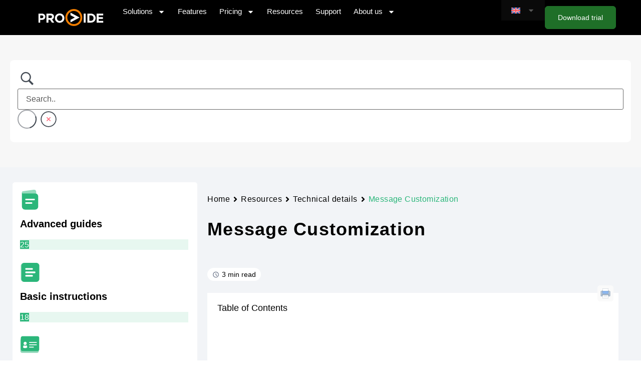

--- FILE ---
content_type: image/svg+xml
request_url: https://usercontent.one/wp/www.provideserver.com/wp-content/uploads/2022/11/ProVide-Maxi-Logo.svg?media=1764589984
body_size: 920
content:
<svg xmlns="http://www.w3.org/2000/svg" width="207" height="54" viewBox="0 0 207 54" fill="none"><g clip-path="url(#clip0_1257_152)"><path d="M0 14.5748H11.5951C18.3697 14.5748 22.4605 18.6117 22.4605 24.4485V24.5272C22.4605 31.133 17.3535 34.567 10.9871 34.567H6.24483V43.1388H0V14.5748ZM11.1955 28.9748C14.3223 28.9748 16.1462 27.0961 16.1462 24.6495V24.5709C16.1462 21.7573 14.2007 20.2456 11.0739 20.2456H6.24483V28.9748H11.1955Z" fill="#1D1D1B"></path><path d="M26.2559 14.5748H39.2319C42.845 14.5748 45.6418 15.5971 47.5091 17.4757C49.0899 19.066 49.941 21.3117 49.941 24.0029V24.0816C49.941 28.6951 47.4657 31.5874 43.8612 32.933L50.7922 43.1301H43.4965L37.4166 33.9903H32.5094V43.1301H26.2645V14.5748H26.2559ZM38.8237 28.4505C41.8636 28.4505 43.6094 26.8165 43.6094 24.4136V24.335C43.6094 21.6437 41.742 20.2544 38.7021 20.2544H32.5007V28.4592H38.8237V28.4505Z" fill="#1D1D1B"></path><path d="M52.877 28.9398V28.8612C52.877 20.7437 59.2434 14.0942 68.007 14.0942C76.7706 14.0942 83.0502 20.6651 83.0502 28.7825V28.8612C83.0502 36.9786 76.6837 43.6282 67.9201 43.6282C59.1565 43.6282 52.877 37.0573 52.877 28.9398V28.9398ZM76.5187 28.9398V28.8612C76.5187 23.968 72.949 19.8874 67.9201 19.8874C62.8913 19.8874 59.3997 23.8893 59.3997 28.7825V28.8612C59.3997 33.7544 62.9694 37.835 67.9983 37.835C73.0272 37.835 76.5187 33.833 76.5187 28.9398Z" fill="#1D1D1B"></path><path d="M144.265 14.5748H150.509V43.1388H144.265V14.5748Z" fill="#1D1D1B"></path><path d="M155.921 14.5748H166.995C175.915 14.5748 182.081 20.735 182.081 28.7738V28.8524C182.081 36.8913 175.915 43.1301 166.995 43.1301H155.921V14.5748ZM166.995 37.4592C172.102 37.4592 175.55 33.9903 175.55 28.9311V28.8524C175.55 23.7932 172.102 20.2456 166.995 20.2456H162.166V37.4592H166.995Z" fill="#1D1D1B"></path><path d="M185.382 14.5748H206.791V20.167H191.583V25.9602H204.967V31.5524H191.583V37.5466H206.991V43.1388H185.373V14.5748H185.382Z" fill="#1D1D1B"></path><path d="M102.428 42.4835V34.2786L116.125 26.9738L102.428 19.634V11.5252L131.203 26.9388L102.428 42.4835Z" fill="#1D1D1B"></path><path d="M112.972 54C98.1718 54 86.1338 41.8893 86.1338 27C86.1338 12.1107 98.1805 0 112.972 0C127.763 0 139.81 12.1107 139.81 27C139.81 41.8893 127.772 54 112.972 54ZM112.972 6.17767C101.559 6.17767 92.2744 15.5184 92.2744 27C92.2744 38.4816 101.559 47.8223 112.972 47.8223C124.384 47.8223 133.669 38.4816 133.669 27C133.669 15.5184 124.384 6.17767 112.972 6.17767Z" fill="#F07D00"></path></g><defs><clipPath id="clip0_1257_152"><rect width="207" height="54" fill="white"></rect></clipPath></defs></svg>

--- FILE ---
content_type: image/svg+xml
request_url: https://usercontent.one/wp/www.provideserver.com/wp-content/uploads/2024/05/server.svg?media=1764589984
body_size: 610
content:
<?xml version="1.0" encoding="UTF-8"?> <svg xmlns="http://www.w3.org/2000/svg" width="800" height="801" viewBox="0 0 800 801" fill="none"><path fill-rule="evenodd" clip-rule="evenodd" d="M4 135.646C4 80.9782 53.0917 43.9795 104 43.9795H637.333C688.243 43.9795 737.333 80.9782 737.333 135.646V252.313C737.333 306.981 688.243 343.979 637.333 343.979H104C53.0917 343.979 4 306.981 4 252.313V135.646ZM204 193.979C204 221.594 181.614 243.979 154 243.979C126.386 243.979 104 221.594 104 193.979C104 166.365 126.386 143.979 154 143.979C181.614 143.979 204 166.365 204 193.979Z" fill="#2BB67A" fill-opacity="0.5"></path><path fill-rule="evenodd" clip-rule="evenodd" d="M4 502.312C4 447.646 53.0917 410.646 104 410.646H637.333C688.243 410.646 737.333 447.646 737.333 502.312V618.979C737.333 673.645 688.243 710.645 637.333 710.645H104C53.0917 710.645 4 673.645 4 618.979V502.312ZM204 560.646C204 588.259 181.614 610.646 154 610.646C126.386 610.646 104 588.259 104 560.646C104 533.032 126.386 510.646 154 510.646C181.614 510.646 204 533.032 204 560.646Z" fill="#2BB67A" fill-opacity="0.5"></path><ellipse cx="175.615" cy="599.227" rx="105.712" ry="91.9238" fill="white"></ellipse><ellipse cx="203.192" cy="222.339" rx="105.712" ry="91.9238" fill="white"></ellipse><path fill-rule="evenodd" clip-rule="evenodd" d="M33.333 158.646C33.333 103.978 82.4247 66.9795 133.333 66.9795H666.666C717.576 66.9795 766.666 103.978 766.666 158.646V275.313C766.666 329.981 717.576 366.979 666.666 366.979H133.333C82.4247 366.979 33.333 329.981 33.333 275.313V158.646ZM233.333 216.979C233.333 244.594 210.947 266.979 183.333 266.979C155.719 266.979 133.333 244.594 133.333 216.979C133.333 189.365 155.719 166.979 183.333 166.979C210.947 166.979 233.333 189.365 233.333 216.979Z" fill="#2BB67A"></path><path fill-rule="evenodd" clip-rule="evenodd" d="M33.333 525.312C33.333 470.646 82.4247 433.646 133.333 433.646H666.666C717.576 433.646 766.666 470.646 766.666 525.312V641.979C766.666 696.645 717.576 733.645 666.666 733.645H133.333C82.4247 733.645 33.333 696.645 33.333 641.979V525.312ZM233.333 583.646C233.333 611.259 210.947 633.646 183.333 633.646C155.719 633.646 133.333 611.259 133.333 583.646C133.333 556.032 155.719 533.646 183.333 533.646C210.947 533.646 233.333 556.032 233.333 583.646Z" fill="#2BB67A"></path></svg> 

--- FILE ---
content_type: image/svg+xml
request_url: https://usercontent.one/wp/www.provideserver.com/wp-content/uploads/2024/05/Leaflet.svg?media=1764589984
body_size: 1408
content:
<?xml version="1.0" encoding="UTF-8"?> <svg xmlns="http://www.w3.org/2000/svg" width="800" height="801" viewBox="0 0 800 801" fill="none"><path d="M726.796 42.459H537.133C471.876 42.459 415.167 99.121 400.922 179.094C386.541 99.121 329.968 42.459 264.712 42.459H75.184C39.232 42.459 10.0635 79.042 10.0635 124.134V542.378C10.0635 587.469 39.232 624.053 75.184 624.053H196.878C335.53 624.053 389.033 663.968 408.84 750.067C409.79 754.829 415.895 754.829 416.98 750.067C436.923 663.968 466.178 624.053 604.695 624.053H726.389C762.341 624.053 791.51 587.469 791.51 542.378V124.304C791.51 79.3826 762.612 42.7988 726.796 42.459ZM338.379 494.053C338.379 497.287 336.344 500.007 333.631 500.007H116.156C113.578 500.007 111.407 497.459 111.407 494.053V455.088C111.407 451.853 113.442 449.134 116.156 449.134H333.767C336.344 449.134 338.515 451.682 338.515 455.088V494.053H338.379ZM338.379 390.428C338.379 393.662 336.344 396.382 333.631 396.382H116.156C113.578 396.382 111.407 393.834 111.407 390.428V351.462C111.407 348.228 113.442 345.508 116.156 345.508H333.767C336.344 345.508 338.515 348.057 338.515 351.462V390.428H338.379ZM338.379 286.803C338.379 290.037 336.344 292.757 333.631 292.757H116.156C113.578 292.757 111.407 290.209 111.407 286.803V247.837C111.407 244.603 113.442 241.883 116.156 241.883H333.767C336.344 241.883 338.515 244.431 338.515 247.837V286.803H338.379ZM690.166 493.883C690.166 497.118 688.131 499.837 685.417 499.837H467.942C465.364 499.837 463.194 497.289 463.194 493.883V454.918C463.194 451.683 465.229 448.964 467.942 448.964H685.553C688.13 448.964 690.302 451.512 690.302 454.918V493.883H690.166ZM690.166 390.258C690.166 393.492 688.131 396.212 685.417 396.212H467.942C465.364 396.212 463.194 393.664 463.194 390.258V351.293C463.194 348.058 465.229 345.338 467.942 345.338H685.553C688.13 345.338 690.302 347.887 690.302 351.293V390.258H690.166ZM690.166 286.633C690.166 289.867 688.131 292.587 685.417 292.587H467.942C465.364 292.587 463.194 290.039 463.194 286.633V247.837C463.194 244.603 465.229 241.883 467.942 241.883H685.553C688.13 241.883 690.302 244.431 690.302 247.837V286.633H690.166Z" fill="#2BB67A" fill-opacity="0.5"></path><rect x="101.385" y="226.759" width="627.275" height="351.111" fill="white"></rect><path d="M728.803 63.5195H545.021C481.788 63.5195 426.838 118.38 413.034 195.81C399.099 118.38 344.28 63.5195 281.048 63.5195H97.397C62.56 63.5195 34.2959 98.9394 34.2959 142.598V547.543C34.2959 591.2 62.56 626.621 97.397 626.621H215.317C349.67 626.621 389.766 666.819 408.959 750.181C409.879 754.791 415.795 754.791 416.847 750.181C436.171 666.819 476.267 626.621 610.488 626.621H728.409C763.246 626.621 791.51 591.2 791.51 547.543V142.762C791.51 99.2691 763.509 63.8485 728.803 63.5195ZM352.431 500.755C352.431 503.886 350.459 506.52 347.83 506.52H137.098C134.6 506.52 132.497 504.052 132.497 500.755V463.028C132.497 459.897 134.469 457.263 137.098 457.263H347.961C350.459 457.263 352.562 459.731 352.562 463.028V500.755H352.431ZM352.431 400.425C352.431 403.556 350.459 406.189 347.83 406.189H137.098C134.6 406.189 132.497 403.722 132.497 400.425V362.698C132.497 359.566 134.469 356.933 137.098 356.933H347.961C350.459 356.933 352.562 359.4 352.562 362.698V400.425H352.431ZM352.431 300.094C352.431 303.226 350.459 305.859 347.83 305.859H137.098C134.6 305.859 132.497 303.392 132.497 300.094V262.368C132.497 259.236 134.469 256.603 137.098 256.603H347.961C350.459 256.603 352.562 259.07 352.562 262.368V300.094H352.431ZM693.309 500.59C693.309 503.722 691.337 506.355 688.707 506.355H477.976C475.478 506.355 473.375 503.888 473.375 500.59V462.864C473.375 459.732 475.346 457.099 477.976 457.099H688.839C691.336 457.099 693.44 459.566 693.44 462.864V500.59H693.309ZM693.309 400.26C693.309 403.392 691.337 406.025 688.707 406.025H477.976C475.478 406.025 473.375 403.558 473.375 400.26V362.533C473.375 359.402 475.346 356.769 477.976 356.769H688.839C691.336 356.769 693.44 359.236 693.44 362.533V400.26H693.309ZM693.309 299.93C693.309 303.061 691.337 305.695 688.707 305.695H477.976C475.478 305.695 473.375 303.227 473.375 299.93V262.368C473.375 259.236 475.346 256.603 477.976 256.603H688.839C691.336 256.603 693.44 259.07 693.44 262.368V299.93H693.309Z" fill="#2BB67A"></path></svg> 

--- FILE ---
content_type: image/svg+xml
request_url: https://usercontent.one/wp/www.provideserver.com/wp-content/uploads/2024/05/guides.svg?media=1764589984
body_size: 513
content:
<?xml version="1.0" encoding="UTF-8"?> <svg xmlns="http://www.w3.org/2000/svg" width="800" height="801" viewBox="0 0 800 801" fill="none"><g clip-path="url(#clip0_466_70)"><rect x="152.87" y="289.891" width="489.886" height="345.917" fill="white"></rect><path fill-rule="evenodd" clip-rule="evenodd" d="M76.3267 105.82V672.248C76.3267 739.284 130.669 793.625 197.704 793.625H602.296C669.333 793.625 723.674 739.284 723.674 672.248V267.657C723.674 200.622 669.333 146.28 602.296 146.28H116.786C94.4411 146.28 76.3267 128.165 76.3267 105.82ZM207.819 389.033C207.819 372.275 221.405 358.689 238.163 358.689H561.837C578.595 358.689 592.182 372.275 592.182 389.033C592.182 405.791 578.595 419.378 561.837 419.378H238.163C221.405 419.378 207.819 405.791 207.819 389.033ZM207.819 530.64C207.819 513.882 221.405 500.296 238.163 500.296H460.689C477.447 500.296 491.034 513.882 491.034 530.64C491.034 547.399 477.447 560.985 460.689 560.985H238.163C221.405 560.985 207.819 547.399 207.819 530.64Z" fill="#2BB67A"></path><path opacity="0.5" d="M642.756 77.7433V153.186C630.1 148.713 616.481 146.28 602.296 146.28H116.786C94.4411 146.28 76.3267 128.165 76.3267 105.82V102.946C76.3267 81.3802 92.1838 63.0966 113.533 60.0468L550.395 -2.3619C599.141 -9.32615 642.756 28.5004 642.756 77.7433Z" fill="#2BB67A"></path></g><defs><clipPath id="clip0_466_70"><rect width="800" height="800" fill="white" transform="translate(0 0.3125)"></rect></clipPath></defs></svg> 

--- FILE ---
content_type: image/svg+xml
request_url: https://usercontent.one/wp/www.provideserver.com/wp-content/uploads/2024/05/release-notes.svg?media=1764589984
body_size: 1088
content:
<?xml version="1.0" encoding="UTF-8"?> <svg xmlns="http://www.w3.org/2000/svg" width="800" height="801" viewBox="0 0 800 801" fill="none"><path d="M85.995 465.97L106.946 544.162C131.402 635.431 143.63 681.07 171.352 710.669C193.241 734.038 221.568 750.394 252.751 757.663C292.245 766.871 337.881 754.644 429.155 730.185C520.424 705.731 566.063 693.503 595.661 665.783C598.118 663.48 600.494 661.108 602.797 658.667C589.27 657.534 575.627 655.357 561.76 652.6C533.586 646.999 500.11 638.026 460.518 627.417L456.196 626.26L455.192 625.993C412.115 614.45 376.122 604.784 347.384 594.403C317.162 583.487 289.702 570.029 266.384 548.189C234.249 518.093 211.762 479.141 201.764 436.262C194.51 405.15 196.583 374.637 202.24 343.006C207.66 312.695 217.394 276.37 229.058 232.845L250.687 152.124L251.448 149.285C173.715 170.225 132.8 182.614 105.515 208.169C82.1447 230.058 65.7899 258.385 58.5192 289.568C49.3105 329.063 61.5385 374.697 85.995 465.97Z" fill="#2BB67A" fill-opacity="0.5"></path><path fill-rule="evenodd" clip-rule="evenodd" d="M731.979 374.741L711.025 452.933C686.571 544.206 674.34 589.84 646.619 619.439C624.731 642.809 596.403 659.164 565.222 666.433C561.324 667.344 557.37 668.044 553.314 668.542C516.276 673.111 471.087 661.002 388.82 638.959C297.546 614.501 251.91 602.274 222.312 574.553C198.942 552.665 182.587 524.337 175.316 493.152C166.107 453.657 178.335 408.023 202.792 316.751L223.743 238.561C227.259 225.438 230.525 213.249 233.618 201.925C252.037 134.494 264.414 97.3955 288.149 72.0543C310.037 48.6837 338.365 32.329 369.55 25.0582C409.04 15.8496 454.679 28.0776 545.952 52.534C637.221 76.9905 682.859 89.2185 712.458 116.94C735.828 138.829 752.183 167.156 759.453 198.34C768.66 237.833 756.433 283.469 731.979 374.741ZM336.268 337.929C340.607 321.736 357.254 312.125 373.447 316.465L568.921 368.844C585.115 373.183 594.723 389.825 590.384 406.019C586.046 422.213 569.403 431.821 553.209 427.483L357.731 375.105C341.538 370.766 331.929 354.123 336.268 337.929ZM304.828 455.199C309.167 439.005 325.81 429.397 342.003 433.736L459.289 465.164C475.483 469.503 485.091 486.146 480.752 502.339C476.413 518.533 459.771 528.146 443.577 523.807L326.291 492.379C310.097 488.04 300.485 471.393 304.828 455.199Z" fill="#2BB67A"></path></svg> 

--- FILE ---
content_type: image/svg+xml
request_url: https://usercontent.one/wp/www.provideserver.com/wp-content/uploads/2025/03/footer-logos.svg?media=1764589984
body_size: 10403
content:
<svg xmlns="http://www.w3.org/2000/svg" xmlns:xlink="http://www.w3.org/1999/xlink" id="Layer_1" data-name="Layer 1" viewBox="0 0 1654.55 122.76"><defs><style> .cls-1 { fill: #faa61a; } .cls-2 { clip-path: url(#clippath-4); } .cls-3 { fill: url(#linear-gradient-2); } .cls-4, .cls-5 { fill: #fff; } .cls-5, .cls-6 { fill-rule: evenodd; } .cls-7 { fill: none; } .cls-8 { fill: url(#linear-gradient-4); } .cls-9 { fill: #eb001b; } .cls-10 { fill: url(#linear-gradient-3); } .cls-11 { clip-path: url(#clippath-1); } .cls-12 { fill: url(#linear-gradient-5); } .cls-13 { fill: #2da94f; } .cls-14 { isolation: isolate; } .cls-15 { clip-path: url(#clippath-5); } .cls-16 { fill: #00579f; } .cls-17 { fill: #ff5f00; } .cls-18 { fill: url(#linear-gradient-6); } .cls-19 { fill: #f90; } .cls-20 { fill: #25c16f; } .cls-21 { clip-path: url(#clippath-2); } .cls-22 { fill: #f79e1b; } .cls-23 { fill: #fdbd00; } .cls-24 { fill: url(#linear-gradient); } </style><clipPath id="clippath-1"><path class="cls-7" d="M250.73,75.57c-2.76,4.77-1.13,10.88,3.64,13.65h0l15.73,9.08c6.85,3.94,15.59,1.6,19.54-5.24h0l17.52-30.35c2.03-3.51,3.02-7.33,3.07-11.12h0v-.6c-.1-7.8-4.2-15.35-11.44-19.54h0l-16.95-9.79-31.12,53.9Z"></path></clipPath><clipPath id="clippath-2"><rect class="cls-7" x="249.32" y="21.48" width="60.92" height="78.86"></rect></clipPath><clipPath id="clippath-4"><path class="cls-7" d="M204.14,33.38l-15.89,27.44c-7.82,13.51-3.18,30.79,10.36,38.59h0l10.08,5.8,12.22,7.04,5.3,3.05c-9.42-6.3-12.41-18.94-6.65-28.88h0l4.11-7.1,15.06-26.02c3.41-5.87,1.39-13.41-4.51-16.81h0l-13.24-7.63c-1.94-1.12-4.06-1.65-6.15-1.65h0c-4.26,0-8.41,2.21-10.69,6.15Z"></path></clipPath><clipPath id="clippath-5"><rect class="cls-7" x="184.46" y="27.13" width="56.01" height="88.19"></rect></clipPath><linearGradient id="linear-gradient" x1="1143.41" y1="650.97" x2="1181.61" y2="650.97" gradientTransform="translate(0 -620)" gradientUnits="userSpaceOnUse"><stop offset="0" stop-color="#fb8d63"></stop><stop offset="1" stop-color="#fda96c"></stop></linearGradient><linearGradient id="linear-gradient-2" x1="1143.57" y1="675.96" x2="1181.78" y2="675.96" gradientTransform="translate(0 -619.99)" gradientUnits="userSpaceOnUse"><stop offset="0" stop-color="#fead6d"></stop><stop offset=".37" stop-color="#fead6d"></stop><stop offset="1" stop-color="#feb26d"></stop></linearGradient><linearGradient id="linear-gradient-3" x1="1143.72" y1="700.98" x2="1181.93" y2="700.98" gradientTransform="translate(0 -620)" gradientUnits="userSpaceOnUse"><stop offset=".04" stop-color="#fdac6b"></stop><stop offset=".95" stop-color="#fdbd7c"></stop></linearGradient><linearGradient id="linear-gradient-4" x1="1170.17" y1="683.1" x2="1161.58" y2="668.23" gradientTransform="translate(0 -620)" gradientUnits="userSpaceOnUse"><stop offset=".15" stop-color="#feba7d"></stop><stop offset=".76" stop-color="#febe7f"></stop></linearGradient><linearGradient id="linear-gradient-5" x1="1151.86" y1="662.86" x2="1177.44" y2="645.69" gradientTransform="translate(0 -620)" gradientUnits="userSpaceOnUse"><stop offset="0" stop-color="#feb16e"></stop><stop offset="1" stop-color="#ffb76e"></stop></linearGradient><linearGradient id="linear-gradient-6" x1="1153.15" y1="715.47" x2="1181.23" y2="687.39" gradientTransform="translate(0 -620)" gradientUnits="userSpaceOnUse"><stop offset=".04" stop-color="#fca56c"></stop><stop offset=".95" stop-color="#fea368"></stop></linearGradient></defs><g><path class="cls-20" d="M1008.66,18.14h34.81c6.4-.06,11.63,5.09,11.69,11.49,0,.07,0,.13,0,.2v34.81c0,25.5-20.68,46.17-46.18,46.18h-.26c-12.26.01-24.01-4.84-32.69-13.5-8.67-8.66-13.54-20.41-13.54-32.67,0-25.59,20.64-46.23,46.18-46.49h0Z"></path><path class="cls-4" d="M1008.66,38.78c-11.72,0-21.22,9.5-21.22,21.22h0v14.43c.09,3.86,3.2,6.97,7.06,7.06h6v-16.56h-8.11v-4.63c.49-8.73,7.71-15.55,16.45-15.55s15.99,6.85,16.45,15.55v4.63h-8.21v16.56h5.42v.26c-.06,3.58-2.95,6.47-6.53,6.53h-6.48c-.53,0-1.1.26-1.1.79.03.57.51,1.08,1.1,1.1h6.53c4.64-.03,8.39-3.78,8.42-8.42v-.53c3.19-.73,5.44-3.57,5.42-6.85v-14.11c.29-11.96-9.18-21.48-21.22-21.48Z"></path></g><g><path class="cls-19" d="M91.2,95.13c-44.22,21.05-71.67,3.44-89.24-7.26-1.09-.67-2.93.16-1.33,2,5.85,7.1,25.04,24.2,50.07,24.2s39.96-13.67,41.83-16.06c1.85-2.36.54-3.67-1.33-2.89h0ZM103.62,88.27c-1.19-1.55-7.22-1.83-11.02-1.37-3.8.45-9.51,2.78-9.02,4.17.25.52.77.29,3.39.05,2.62-.26,9.96-1.19,11.49.81,1.54,2.01-2.34,11.6-3.05,13.15-.68,1.55.26,1.95,1.55.92,1.27-1.03,3.56-3.7,5.1-7.47,1.53-3.79,2.46-9.09,1.56-10.26h0Z"></path><path class="cls-6" d="M61.46,52.18c0,5.52.14,10.13-2.65,15.03-2.25,3.99-5.82,6.44-9.81,6.44-5.44,0-8.61-4.15-8.61-10.27,0-12.08,10.83-14.27,21.07-14.27v3.07ZM75.76,86.73c-.94.84-2.29.9-3.35.34-4.71-3.91-5.54-5.72-8.13-9.45-7.78,7.94-13.28,10.31-23.37,10.31-11.92,0-21.21-7.36-21.21-22.09,0-11.5,6.24-19.34,15.11-23.17,7.7-3.39,18.44-3.99,26.66-4.92v-1.83c0-3.37.26-7.36-1.71-10.27-1.73-2.61-5.04-3.69-7.96-3.69-5.4,0-10.23,2.77-11.4,8.51-.24,1.28-1.18,2.53-2.45,2.59l-13.76-1.48c-1.16-.26-2.43-1.2-2.11-2.97,3.17-16.67,18.22-21.69,31.7-21.69,6.9,0,15.91,1.83,21.35,7.06,6.9,6.44,6.24,15.03,6.24,24.38v22.09c0,6.64,2.75,9.55,5.34,13.14.92,1.28,1.12,2.81-.04,3.77-2.89,2.41-8.03,6.9-10.87,9.41l-.04-.04"></path><path class="cls-19" d="M91.2,95.13c-44.22,21.05-71.67,3.44-89.24-7.26-1.09-.67-2.93.16-1.33,2,5.85,7.1,25.04,24.2,50.07,24.2s39.96-13.67,41.83-16.06c1.85-2.36.54-3.67-1.33-2.89h0ZM103.62,88.27c-1.19-1.55-7.22-1.83-11.02-1.37-3.8.45-9.51,2.78-9.02,4.17.25.52.77.29,3.39.05,2.62-.26,9.96-1.19,11.49.81,1.54,2.01-2.34,11.6-3.05,13.15-.68,1.55.26,1.95,1.55.92,1.27-1.03,3.56-3.7,5.1-7.47,1.53-3.79,2.46-9.09,1.56-10.26h0Z"></path><path class="cls-5" d="M61.46,52.18c0,5.52.14,10.13-2.65,15.03-2.25,3.99-5.82,6.44-9.81,6.44-5.44,0-8.61-4.15-8.61-10.27,0-12.08,10.83-14.27,21.07-14.27v3.07ZM75.76,86.73c-.94.84-2.29.9-3.35.34-4.71-3.91-5.54-5.72-8.13-9.45-7.78,7.94-13.28,10.31-23.37,10.31-11.92,0-21.21-7.36-21.21-22.09,0-11.5,6.24-19.34,15.11-23.17,7.7-3.39,18.44-3.99,26.66-4.92v-1.83c0-3.37.26-7.36-1.71-10.27-1.73-2.61-5.04-3.69-7.96-3.69-5.4,0-10.23,2.77-11.4,8.51-.24,1.28-1.18,2.53-2.45,2.59l-13.76-1.48c-1.16-.26-2.43-1.2-2.11-2.97,3.17-16.67,18.22-21.69,31.7-21.69,6.9,0,15.91,1.83,21.35,7.06,6.9,6.44,6.24,15.03,6.24,24.38v22.09c0,6.64,2.75,9.55,5.34,13.14.92,1.28,1.12,2.81-.04,3.77-2.89,2.41-8.03,6.9-10.87,9.41l-.04-.04"></path></g><g><g class="cls-11"><g class="cls-21"><image class="cls-14" width="133" height="165" transform="translate(248.28 101.1) scale(.49 -.49)" xlink:href="[data-uri]"></image></g></g><path class="cls-23" d="M247.41,38.15l-38.71,67.05,16.95,9.79c10.94,6.32,24.95,2.57,31.26-8.37l25.11-43.49c3.95-6.84,1.61-15.59-5.24-19.54l-15.73-9.08c-4.77-2.76-10.87-1.13-13.63,3.65h0Z"></path><path class="cls-13" d="M281.85,21.66l-12-6.92c-13.68-7.9-31.17-3.21-39.07,10.47l-22.25,38.53c-3.95,6.84-1.61,15.59,5.24,19.54l12,6.92c6.84,3.95,15.59,1.61,19.54-5.24l26.56-46.01h0c5.52-9.56,17.74-12.83,27.29-7.31l-17.31-9.98h0ZM281.85,21.66h0Z"></path><g class="cls-2"><g class="cls-15"><image class="cls-14" width="121" height="183" transform="translate(183.79 115.74) scale(.49 -.49)" xlink:href="[data-uri]"></image></g></g></g><g id="g4158"><polygon id="polygon9" class="cls-16" points="752.03 95.35 734.53 95.35 745.47 27.65 762.98 27.65 752.03 95.35"></polygon><path id="path11" class="cls-16" d="M815.48,29.31c-3.45-1.37-8.93-2.88-15.7-2.88-17.29,0-29.46,9.22-29.53,22.4-.14,9.72,8.71,15.12,15.34,18.37,6.77,3.31,9.07,5.47,9.07,8.43-.07,4.54-5.47,6.63-10.51,6.63-6.99,0-10.73-1.08-16.42-3.6l-2.3-1.08-2.45,15.2c4.11,1.87,11.67,3.53,19.52,3.6,18.37,0,30.32-9.07,30.46-23.12.07-7.71-4.61-13.61-14.69-18.44-6.12-3.1-9.87-5.19-9.87-8.36.07-2.88,3.17-5.83,10.08-5.83,5.69-.14,9.87,1.22,13.04,2.59l1.58.72,2.38-14.62h0Z"></path><path id="path13" class="cls-16" d="M838.75,71.37c1.44-3.89,6.99-18.94,6.99-18.94-.07.14,1.44-3.96,2.3-6.48l1.22,5.83s3.31,16.2,4.03,19.59h-14.55ZM860.35,27.65h-13.54c-4.18,0-7.35,1.22-9.15,5.62l-26,62.08h18.37s3.02-8.36,3.67-10.15h22.47c.5,2.38,2.09,10.15,2.09,10.15h16.21l-14.12-67.69h0Z"></path><path id="path15" class="cls-16" d="M719.91,27.65l-17.14,46.16-1.87-9.36c-3.17-10.8-13.11-22.54-24.2-28.37l15.7,59.2h18.51l27.51-67.62h-18.51Z"></path><path id="path17" class="cls-1" d="M686.85,27.65h-28.16l-.29,1.37c21.97,5.62,36.52,19.16,42.49,35.43l-6.12-31.11c-1.01-4.32-4.11-5.55-7.92-5.69h0Z"></path></g><g id="Layer_2" data-name="Layer 2"><g id="Layer_1-2" data-name="Layer 1-2"><path class="cls-4" d="M1201.12,24.72h41.71v11.85h-29.19v14.04h25.63v11.76h-25.63v24.87h-12.52V24.72ZM1295.04,41.13v46.11h-11.34v-5.32c-3.39,3.64-8.21,6.42-14.73,6.42-13.36,0-22.83-10.67-22.83-24.37s9.72-24.03,22.83-24.03c6.52,0,11.26,2.88,14.73,6.69v-5.49h11.34ZM1283.87,64.14c0-7.2-5.32-13.28-12.94-13.28s-12.86,6.08-12.86,13.28,5.24,13.36,12.86,13.36,12.94-6.08,12.94-13.36h0ZM1301.67,79.54l6.36-7.53c3.3,3.98,8.12,6.42,12.77,6.42,3.64,0,6.36-1.85,6.36-4.48,0-1.68-1.09-2.97-3.3-3.98-2.55-1.18-8.63-3.14-11.43-4.57-5.24-2.55-7.95-6.61-7.95-11.93,0-8.04,6.78-13.87,17.26-13.87,5.91,0,11.68,1.94,16.16,6.61l-5.91,7.7c-3.47-3.3-7.45-4.57-10.56-4.57-3.3,0-5.24,1.77-5.24,3.89,0,1.6,1.01,3.22,4.06,4.23,2.88,1.09,7.45,2.63,11.09,4.48,5.16,2.71,7.79,6.25,7.79,11.68,0,8.38-7.11,14.82-18.35,14.82-7.41-.02-14.44-2.99-19.09-8.9h0ZM1380.32,84.53c-3.64,2.44-8.88,3.81-13.62,3.81-10.56,0-16.08-6.27-16.08-18.18v-19.05h-7.53v-9.98h7.62v-16.33h11.85v16.33h15.24v9.98h-15.24v18.27c0,5.32,2.04,8.12,6.52,8.12,2.97,0,5.41-1.09,7.7-2.36l3.54,9.39h0ZM1384.3,76.57l7.2-8.71c4.15,5.66,10.23,8.71,16.58,8.71,5.24,0,8.97-2.8,8.97-6.69,0-3.14-2.46-4.99-5.66-6.5-3.98-1.87-9.13-3.39-13.53-5.83-5.49-3.14-9.89-7.79-9.89-15.57,0-10.31,8.63-18.27,21.32-18.27,7.28,0,14.71,2.55,20.56,8.46l-6.69,9.13c-3.72-3.89-9.39-5.83-13.7-5.83-4.99,0-8.04,2.46-8.04,6,0,3.14,2.55,4.9,5.07,6.19,3.3,1.52,9.55,3.89,13.78,6,6.08,2.97,10.67,7.62,10.67,15.57,0,11.09-9.22,19.02-22.92,19.02-9.6,0-18.39-3.98-23.72-11.68h0ZM1487.84,64.14c0,13.36-9.47,24.2-22.75,24.2-6.44,0-11.09-2.8-14.46-6.42v24.26h-11.95V41.13h11.85v5.66c3.39-3.89,8.12-6.86,14.63-6.86,13.22,0,22.69,10.84,22.69,24.2h0ZM1475.82,64.22c0-7.28-5.07-13.2-12.77-13.2s-12.69,5.91-12.69,13.2,5.07,13.2,12.69,13.2,12.77-5.91,12.77-13.2ZM1495.98,41.13h11.43v6.17c2.88-5.07,7.28-7.45,12.69-7.45,1.92.02,3.79.36,5.58,1.01l-1.01,11.43c-1.77-.59-3.62-.9-5.49-.93-6.27,0-11.26,3.89-11.26,13.95v21.91h-11.93v-46.09h0ZM1531.52,28.61c0-4.15,3.22-7.28,7.37-7.28s7.37,3.14,7.37,7.28-3.22,7.37-7.37,7.37-7.37-3.14-7.37-7.37ZM1532.87,87.24v-46.11h11.93v46.11h-11.93ZM1555.14,41.13h11.68v6.42c2.36-4.31,7.62-7.7,14.46-7.7,9.3,0,18.01,6.19,18.01,19.21v28.18h-11.93v-24.96c0-7.45-3.98-11.43-9.72-11.43-6.27,0-10.56,4.74-10.56,11.68v24.69h-11.93v-46.09h0ZM1654.55,41.13v41.54c0,14.96-10.75,24.12-25.55,24.12-8.12,0-15.74-2.8-21.15-6.69l4.65-8.99c4.15,2.8,9.98,5.41,16.16,5.41,9.39,0,14.37-5.58,14.37-12.77v-2.36c-3.22,3.56-7.79,5.91-14.21,5.91-13.62,0-23.02-10.06-23.02-23.59s10.4-23.78,23.53-23.78c6.27,0,10.92,2.63,14.21,6.27v-5.07h11.01,0ZM1643.38,63.8c0-7.45-5.41-12.94-12.77-12.94s-12.77,5.49-12.77,12.94,5.41,13.11,12.77,13.11,12.77-5.66,12.77-13.11Z"></path><path class="cls-24" d="M1148.97,30.25l28.16-19.74,2.13,3.03c4.12,5.89,2.69,13.99-3.18,18.12l-28.18,19.76-2.13-3.03c-4.12-5.89-2.69-13.99,3.2-18.14Z"></path><path class="cls-3" d="M1149.12,55.28l28.18-19.76,2.13,3.03c4.12,5.89,2.69,13.99-3.18,18.12l-28.2,19.76-2.13-3.03c-4.12-5.89-2.69-13.99,3.2-18.12h0Z"></path><path class="cls-10" d="M1149.27,80.28l28.18-19.74,2.13,3.03c4.12,5.89,2.69,13.99-3.18,18.12l-28.18,19.74-2.13-3.03c-4.12-5.87-2.71-13.99,3.18-18.12Z"></path><path class="cls-8" d="M1162.95,54.71c-4.36,5.64-7.85,11.91-10.4,18.56l23.68-16.6c5.89-4.12,7.32-12.25,3.18-18.14l-.29-.44c-5.79,5.22-11.43,10.52-16.16,16.63h0Z"></path><path class="cls-12" d="M1175.41,27.98c-7.95,5.51-17.74,7.51-26.5,11.64-1.85.88-3.66,1.85-5.39,2.93.25,2.1,1.03,4.12,2.25,5.85l2.13,3.03,28.18-19.74c3.24-2.27,5.28-5.89,5.51-9.85-1.68,2.4-3.79,4.48-6.19,6.15Z"></path><path class="cls-18" d="M1181.49,67.65c-6.5,1.12-12.94,3.24-17.8,7.6-6.04,5.41-8.8,13.59-9.05,21.7l21.74-15.24c4.5-3.18,6.52-8.78,5.11-14.06h0Z"></path></g></g><g><rect class="cls-7" x="392.95" width="173.23" height="122.76"></rect><g><rect class="cls-17" x="461.61" y="29.21" width="35.81" height="64.34"></rect><path class="cls-9" d="M463.88,61.38c0-12.5,5.8-24.44,15.57-32.17-17.73-13.98-43.54-10.91-57.52,6.93-13.87,17.73-10.8,43.42,7.05,57.4,14.89,11.71,35.69,11.71,50.58,0-9.89-7.73-15.69-19.66-15.69-32.17Z"></path><path class="cls-22" d="M545.72,61.38c0,22.62-18.3,40.92-40.92,40.92-9.21,0-18.07-3.07-25.23-8.75,17.73-13.98,20.8-39.67,6.82-57.52-2.05-2.5-4.32-4.89-6.82-6.82,17.73-13.98,43.54-10.91,57.4,6.93,5.68,7.16,8.75,16.03,8.75,25.23Z"></path></g></g></svg>

--- FILE ---
content_type: image/svg+xml
request_url: https://usercontent.one/wp/www.provideserver.com/wp-content/uploads/2025/01/License_provideserver.svg?media=1764589984
body_size: 810
content:
<?xml version="1.0" encoding="UTF-8"?> <svg xmlns="http://www.w3.org/2000/svg" width="800" height="800" viewBox="0 0 800 800" fill="none"><path d="M681.454 144.891H82.2754C45.0052 144.891 14.7842 175.1 14.7842 212.382V647.887C14.7842 685.156 45.0052 715.377 82.2754 715.377H681.455C718.724 715.377 748.946 685.156 748.946 647.887V212.382C748.945 175.1 718.724 144.891 681.454 144.891ZM191.519 261.9C228.752 261.9 258.95 292.097 258.95 329.343C258.95 366.587 228.752 396.772 191.519 396.772C154.275 396.772 124.09 366.587 124.09 329.343C124.09 292.097 154.275 261.9 191.519 261.9ZM191.519 522.179C145.197 522.179 97.7573 506.138 105.156 461.736C108.17 443.703 123.092 418.427 134.418 407.101C135.875 405.643 142.522 405.265 144.333 406.384C158.077 414.854 174.215 419.811 191.519 419.811C208.823 419.811 224.948 414.854 238.692 406.384C240.503 405.265 247.149 405.643 248.62 407.101C259.934 418.427 274.855 443.703 277.869 461.736C285.271 506.138 237.83 522.179 191.519 522.179ZM540.203 500.062H347.729V461.347H540.201V500.062H540.203ZM655.291 404.817H347.729V366.101H655.291V404.817ZM655.291 309.571H347.729V270.855H655.291V309.571Z" fill="#90D6B8"></path><path d="M698.725 49.8379H99.5468C62.2767 49.8379 32.0557 80.0475 32.0557 117.329V575.619C32.0557 612.888 62.2767 643.109 99.5468 643.109H698.727C735.996 643.109 766.218 612.888 766.218 575.619V117.329C766.217 80.0475 735.996 49.8379 698.725 49.8379ZM208.791 272.008C246.023 272.008 276.222 302.204 276.222 339.45C276.222 376.694 246.023 406.88 208.791 406.88C171.546 406.88 141.361 376.694 141.361 339.45C141.361 302.204 171.546 272.008 208.791 272.008ZM208.791 532.286C162.468 532.286 115.029 516.245 122.428 471.843C125.442 453.81 140.363 428.535 151.689 417.208C153.146 415.75 159.794 415.373 161.605 416.491C175.349 424.961 191.486 429.918 208.791 429.918C226.095 429.918 242.219 424.961 255.963 416.491C257.774 415.373 264.42 415.75 265.892 417.208C277.205 428.535 292.126 453.81 295.141 471.843C302.542 516.245 255.101 532.286 208.791 532.286ZM557.474 510.17H365V471.454H557.473V510.17H557.474ZM672.562 414.924H365V376.208H672.562V414.924ZM672.562 319.678H365V280.963H672.562V319.678Z" fill="#2BB67A"></path></svg> 